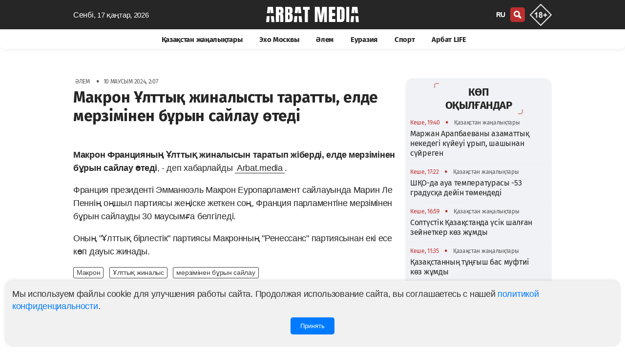

--- FILE ---
content_type: text/html; charset=UTF-8
request_url: https://kaz.arbatmedia.kz/mir/makron-ulttyq-zinalysty-taratty-elde-merziminen-buryn-sailau-otedi-6455
body_size: 13232
content:
<!doctype html>
        <html lang="kk">
                <head>
            <meta charset="utf-8">
            <meta http-equiv="X-UA-Compatible" content="IE=edge">
            <meta name="theme-color" content="#262626">
            <meta name="viewport" content="width=device-width, initial-scale=1">
            <meta name="application-name" content="Arbat media">
            <meta name="mobile-web-app-capable" content="yes">
            <meta name="zen-verification" content="nCR0qWwwKyvuIypn2vrgE343v36kJSvXcVJDTPKkfbiMpgBHPhuxY2xYcCEntVSR" />
            <meta name="google-adsense-account" content="ca-pub-2600339410678608">
            <!-- CSRF Token -->
            <meta name="csrf-token" content="pyNJv7ZDBCjMNB5mULjEVgJJnWEFZ9WDw83P3leF">
            <title>Макрон Ұлттық жиналысты таратты, елде мерзімінен бұрын сайлау өтеді</title>
            <link rel="preload" href="/css/app.css?id=ac4953815db025869dfe"  as="style">
            <link href="/css/app.css?id=ac4953815db025869dfe" rel="stylesheet" type="text/css">
            <link rel="preload" href="/css/main.css?id=e0d1b38bda7a17835724"  as="style">
            <link href="/css/main.css?id=e0d1b38bda7a17835724" rel="stylesheet" type="text/css">
            <link href="/css/footer.css?id=798fdfe111918bd7055a" rel="stylesheet" type="text/css">
	        <link rel="yandex-tableau-widget" href="/yl.json">
            
            <link rel="preload" href="/fonts/fs/font.css?v=0.1" as="style" onload="this.rel='stylesheet'">
            <noscript>
                <link rel="stylesheet" href="/fonts/fs/font.css?=0.1">
            </noscript>

                                        <link rel="canonical" href="https://kaz.arbatmedia.kz/mir/makron-ulttyq-zinalysty-taratty-elde-merziminen-buryn-sailau-otedi-6455">
                                    <link rel="amphtml" href="https://kaz.arbatmedia.kz/amp/mir/makron-ulttyq-zinalysty-taratty-elde-merziminen-buryn-sailau-otedi-6455"/>
                        <meta name="msapplication-TileColor" content="#b91d47">
                             
                    <meta name="robots" content="follow, index, max-image-preview:large">	
                                                        <meta name="author" content="Заира Сабитова">
                <meta property="article:author" content="Заира Сабитова">
                <meta name="twitter:creator"content="arbatmedia.kz">
                                                    <meta name="description" content="Макрон Францияның Ұлттық жиналысын таратып жіберді, елде мерзімінен бұрын сайлау өтеді.&amp;nbsp;">
                <meta property="twitter:description" content="Макрон Францияның Ұлттық жиналысын таратып жіберді, елде мерзімінен бұрын сайлау өтеді.&amp;nbsp;">
                <meta name="twitter:title" content="Макрон Ұлттық жиналысты таратты, елде мерзімінен бұрын сайлау өтеді">
                                    <meta name="keywords" content="Макрон, Ұлттық жиналыс, мерзімінен бұрын сайлау">
                    <meta property="news_keywords" content="Макрон, Ұлттық жиналыс, мерзімінен бұрын сайлау">
                                                            <meta name="article:tag" content="Макрон">
            <meta name="article:tag" content="Ұлттық жиналыс">
            <meta name="article:tag" content="мерзімінен бұрын сайлау">
                                                            <meta property="article:published_time" content="2024-06-10T02:07:35+05:00">
                                                    <meta property="article:modified_time" content="2024-06-11T02:09:46+05:00">
                                                    <meta property="og:updated_time" content="2024-06-11T02:09:46+05:00">
                                                    <meta property="article:section" content="Әлем">
                                <meta property="twitter:site" content="@arbat_media">
                <meta property="og:description" content="Макрон Францияның Ұлттық жиналысын таратып жіберді, елде мерзімінен бұрын сайлау өтеді.&amp;nbsp;">
                        <meta property="og:title" content="Макрон Ұлттық жиналысты таратты, елде мерзімінен бұрын сайлау өтеді">
            <meta property="og:type" content="article">
                            <meta property="og:image"  content="https://arbatmedia.kz/img/def.png">
                <meta name="twitter:image" content="https://arbatmedia.kz/img/def.png">
                <meta property="vk:image" content="https://arbatmedia.kz/img/def.png">
                <meta property="og:image:url"content="https://arbatmedia.kz/img/def.png">
                <meta property="og:image:secure_url" content="https://arbatmedia.kz/img/def.png">
                        <meta property="og:logo" content="https://kaz.arbatmedia.kz/img/logo-arbat-media.png" />
                        <meta property="stat" content="39537">
            <link href="/css/vote.css?id=93ecd83c9ea199f54127" rel="stylesheet" type="text/css">
            <script src="/js/vote.js?id=6167d8a9e01f4c2e9d91"></script>
                        <meta property="og:image:alt" content="Макрон Ұлттық жиналысты таратты, елде мерзімінен бұрын сайлау өтеді">
            <meta name="twitter:card" content="summary_large_image">
                        <meta property="og:image:width" content="470">
                                    <meta property="og:image:height" content="278">
                        <meta property="og:type" content="article">
            <meta property="og:locale" content="kz">
            <meta property="og:url" content="https://kaz.arbatmedia.kz/mir/makron-ulttyq-zinalysty-taratty-elde-merziminen-buryn-sailau-otedi-6455">
            <meta property="og:site_name" content="Arbat media">
            <meta name="telegram:channel" content="@arbatmediakz">
                                    <link rel="apple-touch-icon" sizes="57x57" href="https://kaz.arbatmedia.kz/img/fv/apple-touch-icon-57x57.png">
            <link rel="apple-touch-icon" sizes="72x72" href="https://kaz.arbatmedia.kz/img/fv/apple-touch-icon-72x72.png">
            <link rel="apple-touch-icon" sizes="76x76" href="https://kaz.arbatmedia.kz/img/fv/apple-touch-icon-76x76.png">
            <link rel="apple-touch-icon" sizes="114x114" href="https://kaz.arbatmedia.kz/img/fv/apple-touch-icon-114x114.png">
            <link rel="apple-touch-icon" sizes="120x120" href="https://kaz.arbatmedia.kz/img/fv/apple-touch-icon-120x120.png">
            <link rel="apple-touch-icon" sizes="144x144" href="https://kaz.arbatmedia.kz/img/fv/apple-touch-icon-144x144.png">
            <link rel="apple-touch-icon" sizes="152x152" href="https://kaz.arbatmedia.kz/img/fv/apple-touch-icon-152x152.png">
            <link rel="apple-touch-icon" sizes="180x180" href="https://kaz.arbatmedia.kz/img/fv/apple-touch-icon.png">
            <link rel="icon" type="image/png" sizes="32x32" href="https://kaz.arbatmedia.kz/img/fv/favicon-32x32.png">
            <link rel="icon" type="image/png" sizes="16x16" href="https://kaz.arbatmedia.kz/img/fv/favicon-16x16.png">
            <link rel="icon" type="image/png" sizes="96x96" href="https://kaz.arbatmedia.kz/img/fv/favicon-96x96.png">
            <link rel="icon" type="image/png" sizes="96x96" href="https://kaz.arbatmedia.kz/img/fv/favicon-192x192.png">
            <link rel="mask-icon" href="/img/fv/safari-pinned-tab.svg" color="#5bbad5">
            <link rel="dns-prefetch preconnect" href="https://telegram.org">
            <link rel="dns-prefetch preconnect" href="//t.me">
            <link href="//www.youtube.com" rel="dns-prefetch preconnect"/>
                                           <script type="application/ld+json">
                {"@context":"http:\/\/schema.org","@type":"NewsArticle","articleSection":"Әлем","headline":"Макрон Ұлттық жиналысты таратты, елде мерзімінен бұрын сайлау өтеді","image":{"@type":"ImageObject","representativeOfPage":true,"url":"https:\/\/kaz.arbatmedia.kz\/thumb\/prev\/2024\/06\/10\/arbatmedia-makron-ulttyq-zinalysty-taratty-elde-merziminen-buryn-sailau-otedi-6455-1280x720.jpg","width":1280,"height":720},"description":"Макрон Францияның Ұлттық жиналысын таратып жіберді, елде мерзімінен бұрын сайлау өтеді.&nbsp;","url":"https:\/\/kaz.arbatmedia.kz\/mir\/makron-ulttyq-zinalysty-taratty-elde-merziminen-buryn-sailau-otedi-6455","mainEntityOfPage":{"@type":"webPage","@id":"https:\/\/kaz.arbatmedia.kz\/mir\/makron-ulttyq-zinalysty-taratty-elde-merziminen-buryn-sailau-otedi-6455"},"dateCreated":"2024-06-10T02:07:35+05:00","datePublished":"2024-06-10T02:07:35+05:00","dateModified":"2024-06-11T02:09:46+05:00","author":{"@type":"Person","name":"Заира Сабитова","url":"https:\/\/kaz.arbatmedia.kz\/author\/zaira-sabitova?a=%D0%97%D0%B0%D0%B8%D1%80%D0%B0+%D0%A1%D0%B0%D0%B1%D0%B8%D1%82%D0%BE%D0%B2%D0%B0"},"publisher":{"@type":"Organization","name":"arbatmedia.kz","url":"https:\/\/kaz.arbatmedia.kz","telephone":"+7-706-400-0450","description":"Еуразиялық ақпараттық-талдау порталы arbatmedia.kz","email":"info@arbat.media","image":"https:\/\/kaz.arbatmedia.kz\/img\/logo-512x512.png","logo":{"@type":"ImageObject","url":"https:\/\/kaz.arbatmedia.kz\/img\/logo-512x512.png","width":512,"height":512},"address":{"@type":"PostalAddress","streetAddress":"Seifullin Street, 498","postalCode":"050012","addressRegion":"Almaty","addressLocality":"Almaty","addressCountry":"KZ"},"sameAs":["https:\/\/www.instagram.com\/arbat.media\/","https:\/\/www.tiktok.com\/@arbat.media","https:\/\/t.me\/arbatmediakz","https:\/\/www.facebook.com\/arbatmedia01","https:\/\/twitter.com\/arbat_media"]}}
            </script>
           <script type="application/ld+json">
		{"@context":"http:\/\/schema.org","@type":"BreadcrumbList","itemListElement":[{"@type":"ListItem","position":1,"item":{"@id":"https:\/\/kaz.arbatmedia.kz","name":"Главная"}},{"@type":"ListItem","position":2,"item":{"@id":"https:\/\/kaz.arbatmedia.kz\/mir\/","name":"Әлем"}},{"@type":"ListItem","position":3,"item":{"@id":"https:\/\/kaz.arbatmedia.kz\/mir\/makron-ulttyq-zinalysty-taratty-elde-merziminen-buryn-sailau-otedi-6455","name":"Макрон Ұлттық жиналысты таратты, елде мерзімінен бұрын сайлау өтеді"}}]}
            </script>

	        <script type="application/ld+json">
            {
              "@context": "http://schema.org",
              "@type": "WebSite",
              "url": "https://kaz.arbatmedia.kz/",
              "potentialAction": {
                "@type": "SearchAction",
                "target": "https://kaz.arbatmedia.kz/search?search={search_term_string}",
                "query-input": "required name=search_term_string"
              }
            }
        </script>
        </head>
        <body>
        <div class="wrapper">
            <div class="ge" id="app">
                <head-m local="kz" :translations="{&quot;\/&quot;:&quot;kz&quot;,&quot;latest_news&quot;:&quot;\u0421\u043e\u04a3\u0493\u044b \u0436\u0430\u04a3\u0430\u043b\u044b\u049b\u0442\u0430\u0440:&quot;,&quot;share&quot;:&quot;\u0411\u04e9\u043b\u0456\u0441\u0443&quot;,&quot;read&quot;:&quot;Arbat media \u0436\u0430\u04a3\u0430\u043b\u044b\u049b\u0442\u0430\u0440\u044b\u043d\u0430 \u0436\u0430\u0437\u044b\u043b\u0443:&quot;,&quot;soc&quot;:&quot;\u0411\u0456\u0437 \u04d9\u043b\u0435\u0443\u043c\u0435\u0442\u0442\u0456\u043a \u0436\u0435\u043b\u0456\u043b\u0435\u0440\u0434\u0435\u043c\u0456\u0437:&quot;,&quot;partner_news&quot;:&quot;\u0421\u0435\u0440\u0456\u043a\u0442\u0435\u0441 \u0436\u0430\u04a3\u0430\u043b\u044b\u049b\u0442\u0430\u0440\u044b&quot;,&quot;other_related_articles&quot;:&quot;\u049a\u0430\u0442\u044b\u0441\u0442\u044b \u0431\u0430\u0441\u049b\u0430 \u043c\u0430\u049b\u0430\u043b\u0430\u043b\u0430\u0440&quot;,&quot;yesterday&quot;:&quot;\u041a\u0435\u0448\u0435&quot;,&quot;today&quot;:&quot;\u0411\u04af\u0433\u0456\u043d&quot;,&quot;evraziya&quot;:&quot;\u0415\u0443\u0440\u0430\u0437\u0438\u044f&quot;,&quot;arbat-life&quot;:&quot;\u0410\u0440\u0431\u0430\u0442 LIFE&quot;,&quot;article&quot;:&quot;\u0421\u0442\u0430\u0442\u044c\u0438&quot;,&quot;vaznoe-v-kazaxstane&quot;:&quot;\u049a\u0430\u0437\u0430\u049b\u0441\u0442\u0430\u043d \u0436\u0430\u04a3\u0430\u043b\u044b\u049b\u0442\u0430\u0440\u044b&quot;,&quot;news-kz&quot;:&quot;\u049a\u0430\u0437\u0430\u049b\u0441\u0442\u0430\u043d \u0436\u0430\u04a3\u0430\u043b\u044b\u049b\u0442\u0430\u0440\u044b&quot;,&quot;exo-moskvy&quot;:&quot;\u042d\u0445\u043e \u041c\u043e\u0441\u043a\u0432\u044b&quot;,&quot;mneniya&quot;:&quot;\u041f\u0456\u043a\u0456\u0440\u043b\u0435\u0440&quot;,&quot;sport&quot;:&quot;\u0421\u043f\u043e\u0440\u0442&quot;,&quot;mir&quot;:&quot;\u04d8\u043b\u0435\u043c&quot;,&quot;Follow_us_on_social_media&quot;:&quot;\u0421\u043e\u0446\u0438\u0430\u043b\u0434\u044b\u049b \u0436\u0435\u043b\u0456\u043b\u0435\u0440\u0434\u0435\u0433\u0456 \u0431\u0456\u0437\u0433\u0435 \u0442\u0456\u0440\u043a\u0435\u043b\u0456\u04a3\u0456\u0437&quot;,&quot;search&quot;:&quot;\u0456\u0437\u0434\u0435\u0443&quot;,&quot;popular&quot;:&quot;\u041a\u04e9\u043f \u043e\u049b\u044b\u043b\u0493\u0430\u043d\u0434\u0430\u0440&quot;,&quot;topic_news&quot;:&quot;\u0422\u0430\u049b\u044b\u0440\u044b\u043f\u049b\u0430 \u0436\u0430\u04a3\u0430\u043b\u044b\u049b\u0442\u0430\u0440&quot;,&quot;news_feed&quot;:&quot;\u0416\u0430\u04a3\u0430\u043b\u044b\u049b\u0442\u0430\u0440 \u0436\u0438\u043d\u0430\u0493\u044b&quot;,&quot;more&quot;:&quot;\u041a\u04e9\u0431\u0456\u0440\u0435\u043a&quot;,&quot;latest&quot;:&quot;\u0421\u041e\u04a2\u0492\u042b \u0416\u0410\u04a2\u0410\u041b\u042b\u049a\u0422\u0410\u0420&quot;,&quot;popularDay&quot;:&quot;\u0411\u0456\u0440 \u043a\u04af\u043d \u0456\u0448\u0456\u043d\u0434\u0435 \u0442\u0430\u043d\u044b\u043c\u0430\u043b \u0436\u0430\u04a3\u0430\u043b\u044b\u049b\u0442\u0430\u0440&quot;,&quot;popularDayDesc&quot;:&quot;\u041a\u04af\u043d\u0456 \u0431\u043e\u0439\u044b \u0435\u04a3 \u049b\u044b\u0437\u0443 \u0436\u04d9\u043d\u0435 \u0442\u0430\u043d\u044b\u043c\u0430\u043b \u0436\u0430\u04a3\u0430\u043b\u044b\u049b\u0442\u0430\u0440 \u2014 \u043a\u04af\u043d\u043d\u0456\u04a3 \u04e9\u0437\u0435\u043a\u0442\u0456 \u043e\u049b\u0438\u0493\u0430\u043b\u0430\u0440\u044b \u043c\u0435\u043d \u0442\u0440\u0435\u043d\u0434\u0442\u0435\u0440\u0456. \u23e9 \u049a\u0430\u0437\u0430\u049b\u0441\u0442\u0430\u043d \u043c\u0435\u043d \u04d9\u043b\u0435\u043c\u043d\u0456\u04a3 \u0435\u04a3 \u0442\u0430\u043b\u049b\u044b\u043b\u0430\u043d\u0430\u0442\u044b\u043d \u0436\u0430\u04a3\u0430\u043b\u044b\u049b\u0442\u0430\u0440\u044b\u043d \u0431\u0456\u043b\u0456\u04a3\u0456\u0437! \u26a1 \u0411\u04af\u0433\u0456\u043d\u0433\u0456 \u0436\u0430\u04a3\u0430\u043b\u044b\u049b\u0442\u0430\u0440\u0434\u044b \u0431\u0456\u0440\u0456\u043d\u0448\u0456 \u0431\u043e\u043b\u044b\u043f arbatmedia.kz \u043f\u043e\u0440\u0442\u0430\u043b\u044b\u043d\u0430\u043d \u0431\u0456\u043b\u0456\u04a3\u0456\u0437&quot;,&quot;popularWeek&quot;:&quot;\u0410\u043f\u0442\u0430 \u0456\u0448\u0456\u043d\u0434\u0435\u0433\u0456 \u0442\u0430\u043d\u044b\u043c\u0430\u043b \u0436\u0430\u04a3\u0430\u043b\u044b\u049b\u0442\u0430\u0440&quot;,&quot;popularWeekDesc&quot;:&quot;\u0410\u043f\u0442\u0430 \u0431\u043e\u0439\u044b \u0435\u04a3 \u049b\u044b\u0437\u0443 \u0436\u04d9\u043d\u0435 \u0442\u0430\u043d\u044b\u043c\u0430\u043b \u0436\u0430\u04a3\u0430\u043b\u044b\u049b\u0442\u0430\u0440 \u2014 \u0430\u043f\u0442\u0430\u043d\u044b\u04a3 \u04e9\u0437\u0435\u043a\u0442\u0456 \u043e\u049b\u0438\u0493\u0430\u043b\u0430\u0440\u044b \u043c\u0435\u043d \u0442\u0440\u0435\u043d\u0434\u0442\u0435\u0440\u0456. \u23e9 \u049a\u0430\u0437\u0430\u049b\u0441\u0442\u0430\u043d \u043c\u0435\u043d \u04d9\u043b\u0435\u043c\u043d\u0456\u04a3 \u0435\u04a3 \u0442\u0430\u043b\u049b\u044b\u043b\u0430\u043d\u0430\u0442\u044b\u043d \u0436\u0430\u04a3\u0430\u043b\u044b\u049b\u0442\u0430\u0440\u044b\u043d \u0431\u0456\u043b\u0456\u04a3\u0456\u0437!&quot;,&quot;popularMonth&quot;:&quot;\u0410\u0439 \u0456\u0448\u0456\u043d\u0434\u0435\u0433\u0456 \u0442\u0430\u043d\u044b\u043c\u0430\u043b \u0436\u0430\u04a3\u0430\u043b\u044b\u049b\u0442\u0430\u0440&quot;,&quot;popularMonthDesc&quot;:&quot;\u0410\u0439 \u0431\u043e\u0439\u044b \u0435\u04a3 \u049b\u044b\u0437\u0443 \u0436\u04d9\u043d\u0435 \u0442\u0430\u043d\u044b\u043c\u0430\u043b \u0436\u0430\u04a3\u0430\u043b\u044b\u049b\u0442\u0430\u0440 \u2014 \u0430\u0439\u0434\u044b\u04a3 \u04e9\u0437\u0435\u043a\u0442\u0456 \u043e\u049b\u0438\u0493\u0430\u043b\u0430\u0440\u044b \u043c\u0435\u043d \u0442\u0440\u0435\u043d\u0434\u0442\u0435\u0440\u0456. \u23e9 \u049a\u0430\u0437\u0430\u049b\u0441\u0442\u0430\u043d \u043c\u0435\u043d \u04d9\u043b\u0435\u043c\u043d\u0456\u04a3 \u0435\u04a3 \u0442\u0430\u043b\u049b\u044b\u043b\u0430\u043d\u0430\u0442\u044b\u043d \u0436\u0430\u04a3\u0430\u043b\u044b\u049b\u0442\u0430\u0440\u044b\u043d \u0431\u0456\u043b\u0456\u04a3\u0456\u0437!&quot;,&quot;popularYear&quot;:&quot;\u0416\u044b\u043b \u0456\u0448\u0456\u043d\u0434\u0435\u0433\u0456 \u0442\u0430\u043d\u044b\u043c\u0430\u043b \u0436\u0430\u04a3\u0430\u043b\u044b\u049b\u0442\u0430\u0440&quot;,&quot;popularYearDesc&quot;:&quot;\u0416\u044b\u043b \u0431\u043e\u0439\u044b \u0435\u04a3 \u049b\u044b\u0437\u0443 \u0436\u04d9\u043d\u0435 \u0442\u0430\u043d\u044b\u043c\u0430\u043b \u0436\u0430\u04a3\u0430\u043b\u044b\u049b\u0442\u0430\u0440 \u2014 \u0436\u044b\u043b\u0434\u044b\u04a3 \u04e9\u0437\u0435\u043a\u0442\u0456 \u043e\u049b\u0438\u0493\u0430\u043b\u0430\u0440\u044b \u043c\u0435\u043d \u0442\u0440\u0435\u043d\u0434\u0442\u0435\u0440\u0456. \u23e9 \u049a\u0430\u0437\u0430\u049b\u0441\u0442\u0430\u043d \u043c\u0435\u043d \u04d9\u043b\u0435\u043c\u043d\u0456\u04a3 \u0435\u04a3 \u0442\u0430\u043b\u049b\u044b\u043b\u0430\u043d\u0430\u0442\u044b\u043d \u0436\u0430\u04a3\u0430\u043b\u044b\u049b\u0442\u0430\u0440\u044b\u043d \u0431\u0456\u043b\u0456\u04a3\u0456\u0437!&quot;,&quot;days&quot;:&quot;\u041a\u04af\u043d&quot;,&quot;week&quot;:&quot;\u0410\u043f\u0442\u0430&quot;,&quot;month&quot;:&quot;\u0410\u0439&quot;,&quot;year&quot;:&quot;\u0416\u044b\u043b&quot;,&quot;allview&quot;:&quot;\u0411\u0430\u0440\u043b\u044b\u0493\u044b\u043d \u049b\u0430\u0440\u0430\u0443&quot;,&quot;main_office&quot;:&quot;\u0411\u0430\u0441 \u043a\u0435\u04a3\u0441\u0435&quot;,&quot;editor&quot;:&quot;\u0420\u0435\u0434\u0430\u043a\u0446\u0438\u044f\u043b\u044b\u049b&quot;,&quot;Subscribe&quot;:&quot;\u0416\u0430\u0437\u044b\u043b\u0443&quot;,&quot;advertisers&quot;:&quot;\u0416\u0430\u0440\u043d\u0430\u043c\u0430&quot;,&quot;adv&quot;:&quot;\u0416\u0430\u0440\u043d\u0430\u043c\u0430\u0493\u0430 \u049b\u0430\u0442\u044b\u0441\u0442\u044b \u0441\u04b1\u0440\u0430\u049b\u0442\u0430\u0440 \u04af\u0448\u0456\u043d&quot;,&quot;subscribers&quot;:&quot;\u0411\u0456\u0437\u0434\u0456\u04a3 \u043a\u04af\u043d\u0434\u0435\u043b\u0456\u043a\u0442\u0456 \u0430\u049b\u043f\u0430\u0440\u0430\u0442\u0442\u044b\u049b \u0431\u044e\u043b\u043b\u0435\u0442\u0435\u043d\u044c\u0433\u0435 \u0436\u0430\u0437\u044b\u043b\u044b\u04a3\u044b\u0437&quot;,&quot;rights&quot;:&quot;\u0411\u0430\u0440\u043b\u044b\u049b \u049b\u04b1\u049b\u044b\u049b\u0442\u0430\u0440 \u0441\u0430\u049b\u0442\u0430\u043b\u0493\u0430\u043d&quot;,&quot;rules&quot;:&quot;\u041c\u0430\u0442\u0435\u0440\u0438\u0430\u043b\u0434\u0430\u0440\u0434\u044b \u043f\u0430\u0439\u0434\u0430\u043b\u0430\u043d\u0443 \u0435\u0440\u0435\u0436\u0435\u043b\u0435\u0440\u0456&quot;,&quot;politics&quot;:&quot;\u049a\u04b1\u043f\u0438\u044f\u043b\u044b\u043b\u044b\u049b \u0441\u0430\u044f\u0441\u0430\u0442\u044b&quot;,&quot;about_project&quot;:&quot;Arbat Media \u0436\u043e\u0431\u0430\u0441\u044b \u0442\u0443\u0440\u0430\u043b\u044b&quot;,&quot;address&quot;:&quot;050059, \u041a\u0430\u0437\u0430\u0445\u0441\u0442\u0430\u043d, \u0433. \u0410\u043b\u043c\u0430\u0442\u044b, \u043f\u0440. \u041d. \u041d\u0430\u0437\u0430\u0440\u0431\u0430\u0435\u0432\u0430 240\u00a0\u0413,\u00a09-\u0439\u00a0\u044d\u0442\u0430\u0436.&quot;,&quot;desk1&quot;:&quot;Arbat media - \u049a\u0430\u0437\u0430\u049b\u0441\u0442\u0430\u043d, \u0420\u0435\u0441\u0435\u0439 \u043c\u0435\u043d \u04d9\u043b\u0435\u043c\u043d\u0456\u04a3 \u0435\u04a3 \u0431\u0430\u0441\u0442\u044b \u0436\u0430\u04a3\u0430\u043b\u044b\u049b\u0442\u0430\u0440\u044b: \u0441\u0430\u044f\u0441\u0430\u0442, \u0431\u0438\u0437\u043d\u0435\u0441, \u044d\u043a\u043e\u043d\u043e\u043c\u0438\u043a\u0430, \u043e\u049b\u0438\u0493\u0430\u043b\u0430\u0440, \u0441\u043f\u043e\u0440\u0442. \u041e\u049b\u0438\u0493\u0430\u043b\u0430\u0440 \u0431\u043e\u0439\u044b\u043d\u0448\u0430 \u0431\u0430\u0493\u0434\u0430\u0440\u043b\u0430\u043c\u0430\u043d\u044b \u0431\u0430\u049b\u044b\u043b\u0430\u0443 \u04af\u0448\u0456\u043d \u0441\u043e\u04a3\u0493\u044b \u0436\u0430\u04a3\u0430\u043b\u044b\u049b\u0442\u0430\u0440\u0434\u044b \u0410\u0440\u0431\u0430\u0442 \u043c\u0435\u0434\u0438\u0430 \u043f\u0435\u043d\u0456\u043c\u0435\u043d \u043e\u049b\u044b\u04a3\u044b\u0437.&quot;,&quot;key1&quot;:&quot;\u0436\u0430\u04a3\u0430\u043b\u044b\u049b\u0442\u0430\u0440, \u0430\u043d\u0430\u043b\u0438\u0442\u0438\u043a\u0430, \u0441\u0430\u0440\u0430\u043f\u0442\u0430\u043c\u0430, \u0420\u0435\u0441\u0435\u0439, \u0422\u041c\u0414, \u049a\u0430\u0437\u0430\u049b\u0441\u0442\u0430\u043d, \u0441\u0430\u044f\u0441\u0430\u0442, \u043c\u04d9\u0434\u0435\u043d\u0438\u0435\u0442, \u04d9\u043b\u0435\u043c \u0436\u0430\u04a3\u0430\u043b\u044b\u049b\u0442\u0430\u0440\u044b&quot;,&quot;title1&quot;:&quot;\u0415\u0443\u0440\u0430\u0437\u0438\u044f\u043b\u044b\u049b \u0430\u049b\u043f\u0430\u0440\u0430\u0442\u0442\u044b\u049b-\u0442\u0430\u043b\u0434\u0430\u0443 \u043f\u043e\u0440\u0442\u0430\u043b\u044b arbatmedia.kz&quot;,&quot;title2&quot;:&quot;\u049a\u0430\u0437\u0430\u049b\u0441\u0442\u0430\u043d \u0436\u04d9\u043d\u0435 \u04d9\u043b\u0435\u043c \u0436\u0430\u04a3\u0430\u043b\u044b\u049b\u0442\u0430\u0440\u044b Arbat media&quot;,&quot;title3&quot;:&quot;\u0436\u0430\u04a3\u0430\u043b\u044b\u049b\u0442\u0430\u0440 Arbat media&quot;,&quot;page&quot;:&quot;\u0411\u0435\u0442.&quot;,&quot;title4&quot;:&quot;Arbatmedia.kz \u0441\u0430\u0439\u0442\u044b\u043d\u0434\u0430\u0493\u044b \u0441\u043e\u04a3\u0493\u044b \u0440\u0435\u0441\u0435\u0439\u043b\u0456\u043a \u0436\u0430\u04a3\u0430\u043b\u044b\u049b\u0442\u0430\u0440&quot;,&quot;title5&quot;:&quot;\u0410\u0440\u0431\u0430\u0442 \u043c\u0435\u0434\u0438\u0430\u0441\u044b\u043c\u0435\u043d \u043a\u04af\u043d\u043d\u0456\u04a3 \u043d\u0435\u0433\u0456\u0437\u0433\u0456 \u0436\u0430\u04a3\u0430\u043b\u044b\u049b\u0442\u0430\u0440\u044b\u043d\u0430\u043d, \u04e9\u0437\u0435\u043a\u0442\u0456 \u0442\u0430\u049b\u044b\u0440\u044b\u043f\u0442\u0430\u0440\u0434\u0430\u043d \u0436\u04d9\u043d\u0435 \u0430\u043d\u0430\u043b\u0438\u0442\u0438\u043a\u0430\u0434\u0430\u043d \u0445\u0430\u0431\u0430\u0440\u0434\u0430\u0440 \u0431\u043e\u043b\u044b\u04a3\u044b\u0437.&quot;,&quot;title6&quot;:&quot;\u0420\u0435\u0441\u0435\u0439\u0434\u0456\u04a3 \u0431\u0430\u0441\u0442\u044b \u0436\u0430\u04a3\u0430\u043b\u044b\u049b\u0442\u0430\u0440\u044b&quot;,&quot;title7&quot;:&quot;\u04d8\u043b\u0435\u043c\u043d\u0456\u04a3 \u0441\u043e\u04a3\u0493\u044b \u0436\u0430\u04a3\u0430\u043b\u044b\u049b\u0442\u0430\u0440\u044b&quot;,&quot;title8&quot;:&quot;\u0415\u0443\u0440\u0430\u0437\u0438\u044f\u043d\u044b\u04a3 \u0431\u0430\u0441\u0442\u044b \u0436\u0430\u04a3\u0430\u043b\u044b\u049b\u0442\u0430\u0440\u044b&quot;,&quot;title9&quot;:&quot;\u0416\u0435\u0434\u0435\u043b \u0441\u043f\u043e\u0440\u0442 \u0436\u0430\u04a3\u0430\u043b\u044b\u049b\u0442\u0430\u0440\u044b&quot;,&quot;title16&quot;:&quot;\u0416\u0430\u04a3\u0430\u043b\u044b\u049b\u0442\u0430\u0440&quot;,&quot;title17&quot;:&quot;\u041c\u0430\u049b\u0430\u043b\u0430\u043b\u0430\u0440&quot;,&quot;title10&quot;:&quot;Arbatmedia.kz \u0441\u0430\u0439\u0442\u044b\u043d\u0434\u0430\u0493\u044b \u0441\u043e\u04a3\u0493\u044b \u0436\u0430\u04a3\u0430\u043b\u044b\u049b\u0442\u0430\u0440&quot;,&quot;title15&quot;:&quot;\u041f\u0456\u043a\u0456\u0440\u043b\u0435\u0440&quot;,&quot;title11&quot;:&quot;\u0421\u043e\u04a3\u0493\u044b \u0436\u0430\u04a3\u0430\u043b\u044b\u049b\u0442\u0430\u0440 \u043c\u0435\u043d \u043e\u049b\u0438\u0493\u0430\u043b\u0430\u0440 \u049a\u0430\u0437\u0430\u049b\u0441\u0442\u0430\u043d\u0434\u0430\u0493\u044b \u0436\u0430\u043b\u0493\u044b\u0437 \u0435\u0443\u0440\u0430\u0437\u0438\u044f\u043b\u044b\u049b \u043f\u043e\u0440\u0442\u0430\u043b \u2013 Arbat media \u0441\u0430\u0439\u0442\u044b\u043d\u0434\u0430&quot;,&quot;news&quot;:&quot;\u0416\u0430\u04a3\u0430\u043b\u044b\u049b\u0442\u0430\u0440&quot;,&quot;title12&quot;:&quot;\u049a\u0430\u0437\u0430\u049b\u0441\u0442\u0430\u043d\u0434\u0430\u0493\u044b \u0436\u0430\u043b\u0493\u044b\u0437 \u0435\u0443\u0440\u0430\u0437\u0438\u044f\u043b\u044b\u049b \u043f\u043e\u0440\u0442\u0430\u043b\u0434\u0430\u0493\u044b \u0441\u043e\u04a3\u0493\u044b \u0436\u0430\u04a3\u0430\u043b\u044b\u049b\u0442\u0430\u0440 \u0442\u0456\u0437\u0456\u043c\u0456. \u0442\u0443\u0440\u0430\u043b\u044b \u0436\u0430\u04a3\u0430 \u0430\u049b\u043f\u0430\u0440\u0430\u0442\u0442\u044b \u043e\u049b\u044b\u04a3\u044b\u0437&quot;,&quot;tag&quot;:&quot;\u049a\u0410\u0422\u042b\u0421\u0422\u042b \u0422\u0415\u0413\u0422\u0415\u0420&quot;,&quot;no_post&quot;:&quot;\u0422\u0435\u0433\u043a\u0435 \u049b\u0430\u0437\u0430\u049b \u0442\u0456\u043b\u0456\u043d\u0434\u0435 \u043c\u0430\u0442\u0435\u0440\u0438\u0430\u043b\u0434\u0430\u0440 \u0436\u043e\u049b&quot;,&quot;tags&quot;:&quot;Arbatmedia.kz \u0441\u0430\u0439\u0442\u044b\u043d\u0434\u0430\u0493\u044b \u0442\u0435\u0433\u0442\u0435\u0440&quot;,&quot;mysoc&quot;:&quot;\u0411\u0456\u0437 \u04d9\u043b\u0435\u0443\u043c\u0435\u0442\u0442\u0456\u043a \u0436\u0435\u043b\u0456\u043b\u0435\u0440\u0434\u0435&quot;,&quot;cattag&quot;:&quot;\u0431\u04af\u0433\u0456\u043d\u0433\u0456 \u0441\u043e\u04a3\u0493\u044b \u0436\u0430\u04a3\u0430\u043b\u044b\u049b\u0442\u0430\u0440&quot;,&quot;aiz&quot;:&quot;\u0410\u0440\u0431\u0430\u0442 \u043c\u0435\u0434\u0438\u0430 \u0432\u0435\u0431-\u0441\u0430\u0439\u0442\u044b\u043d\u0434\u0430 \u0441\u043e\u04a3\u0493\u044b \u0436\u0430\u04a3\u0430\u043b\u044b\u049b\u0442\u0430\u0440\u0434\u044b \u043e\u049b\u044b\u04a3\u044b\u0437.&quot;,&quot;news_arbatmedia&quot;:&quot;\u0436\u0430\u04a3\u0430\u043b\u044b\u049b\u0442\u0430\u0440 Arbat media&quot;}" :cat="[{&quot;id&quot;:3,&quot;category&quot;:&quot;\u041d\u043e\u0432\u043e\u0441\u0442\u0438 \u041a\u0430\u0437\u0430\u0445\u0441\u0442\u0430\u043d\u0430&quot;,&quot;slug&quot;:&quot;news-kz&quot;,&quot;created_at&quot;:null,&quot;updated_at&quot;:&quot;2022-03-31T13:12:49.000000Z&quot;,&quot;incat_id&quot;:null,&quot;sort&quot;:1,&quot;slider_id&quot;:null,&quot;status&quot;:1,&quot;site&quot;:0,&quot;incat&quot;:[]},{&quot;id&quot;:12,&quot;category&quot;:&quot;\u042d\u0445\u043e \u041c\u043e\u0441\u043a\u0432\u044b&quot;,&quot;slug&quot;:&quot;exo-moskvy&quot;,&quot;created_at&quot;:&quot;2022-03-25T14:42:11.000000Z&quot;,&quot;updated_at&quot;:&quot;2022-03-25T14:42:11.000000Z&quot;,&quot;incat_id&quot;:null,&quot;sort&quot;:2,&quot;slider_id&quot;:null,&quot;status&quot;:1,&quot;site&quot;:0,&quot;incat&quot;:[]},{&quot;id&quot;:13,&quot;category&quot;:&quot;\u041c\u0438\u0440&quot;,&quot;slug&quot;:&quot;mir&quot;,&quot;created_at&quot;:&quot;2023-04-13T20:08:38.000000Z&quot;,&quot;updated_at&quot;:&quot;2023-04-13T20:08:38.000000Z&quot;,&quot;incat_id&quot;:null,&quot;sort&quot;:3,&quot;slider_id&quot;:null,&quot;status&quot;:1,&quot;site&quot;:0,&quot;incat&quot;:[]},{&quot;id&quot;:4,&quot;category&quot;:&quot;\u0415\u0432\u0440\u0430\u0437\u0438\u044f&quot;,&quot;slug&quot;:&quot;evraziya&quot;,&quot;created_at&quot;:&quot;2022-01-29T10:43:38.000000Z&quot;,&quot;updated_at&quot;:&quot;2022-01-29T10:43:38.000000Z&quot;,&quot;incat_id&quot;:null,&quot;sort&quot;:4,&quot;slider_id&quot;:null,&quot;status&quot;:1,&quot;site&quot;:0,&quot;incat&quot;:[]},{&quot;id&quot;:14,&quot;category&quot;:&quot;Sport&quot;,&quot;slug&quot;:&quot;sport&quot;,&quot;created_at&quot;:&quot;2023-06-07T17:52:41.000000Z&quot;,&quot;updated_at&quot;:&quot;2023-06-07T17:52:41.000000Z&quot;,&quot;incat_id&quot;:null,&quot;sort&quot;:5,&quot;slider_id&quot;:null,&quot;status&quot;:1,&quot;site&quot;:0,&quot;incat&quot;:[]},{&quot;id&quot;:16,&quot;category&quot;:&quot;\u0410\u0440\u0431\u0430\u0442 LIFE&quot;,&quot;slug&quot;:&quot;arbat-life&quot;,&quot;created_at&quot;:&quot;2024-10-22T13:34:15.000000Z&quot;,&quot;updated_at&quot;:&quot;2024-10-22T13:34:15.000000Z&quot;,&quot;incat_id&quot;:null,&quot;sort&quot;:16,&quot;slider_id&quot;:null,&quot;status&quot;:1,&quot;site&quot;:0,&quot;incat&quot;:[]}]" time="сенбі" dat="17 қаңтар, 2026"></head-m>
            </div>
                                    <div class="arbat-top-banner" id="arbat-top-banner">
                <script src="https://kaz.arbatmedia.kz/js/add.js?v=0.6"></script>
            </div>
                        <main class="main">
                    <div class="main__sing ms">
        <div class="main__content content">
            <div class="content__top">
                <article class="content_page">
                    <div v-pre class="prime__info">
                        <div class="prime_keep_alone">
                                                            <div class="single-page-title-empty">
                                    <div class="ar-p20">
                                        <div class="prime__category pritme_item_date ar-datecat uppercase">
                                                                                            <span><a href="/mir">Әлем</a></span><span class="dotd dotd-item">•</span><span>10 маусым 2024, 2:07</span>
                                                                                                                                </div>
                                        
                                        <div class="ar-main-title page_title prime__news_main_title">
                                            <h1>Макрон Ұлттық жиналысты таратты, елде мерзімінен бұрын сайлау өтеді</h1>
                                        </div>
                                    </div>
                                </div>
                                                        </div>
                        <div class="prime__text" id="trueSingle">
                            <p><strong>Макрон Францияның Ұлттық жиналысын таратып жіберді, елде мерзімінен бұрын сайлау өтеді</strong>, - деп хабарлайды <a href="https://kaz.arbatmedia.kz/">Arbat.media</a>.<p>Франция президенті Эмманюэль Макрон Еуропарламент сайлауында Марин Ле Пеннің оңшыл партиясы жеңіске жеткен соң, Франция парламентіне мерзімінен бұрын сайлауды 30 маусымға белгіледі.</p><p>Оның "Ұлттық бірлестік" партиясы Макронның "Ренессанс" партиясынан екі есе көп дауыс жинады.</p></p>

                        </div>
                  
                        <div class="similar">
                                                    </div>
                    </div>
                    <div class="tags-post">
                                                    <a href="https://kaz.arbatmedia.kz/tag/makron" class="tag-item">Макрон</a>
                                                    <a href="https://kaz.arbatmedia.kz/tag/ulttyq-zinalys" class="tag-item">Ұлттық жиналыс</a>
                                                    <a href="https://kaz.arbatmedia.kz/tag/merziminen-buryn-sailau" class="tag-item">мерзімінен бұрын сайлау</a>
                                            </div>
                    <div class="article-info _mt20">
                        <div class="angry-grid">
                            <div id="item-0">
                                <div class="author-details _fa _mw150">
                                    <div class="article_label">
                                        Автор
                                    </div>
                                    <div class="author-name prime__news_main_title">
                                        <a style="color: var(--header);" href="/author/zaira-sabitova?a=Заира Сабитова">Заира Сабитова</a>
                                    </div>
                                </div>
                            </div>

                            <div id="item-1">
                                <div class="article_label">
                                    Бөлісу
                                </div>
                                <div class="article__button_soc ">
                                    <a rel="nofollow" href="https://www.facebook.com/sharer.php?u=https://kaz.arbatmedia.kz/mir/makron-ulttyq-zinalysty-taratty-elde-merziminen-buryn-sailau-otedi-6455"  target="popup" onclick="window.open('https://www.facebook.com/sharer.php?u=https://kaz.arbatmedia.kz/mir/makron-ulttyq-zinalysty-taratty-elde-merziminen-buryn-sailau-otedi-6455','popup','width=590,height=595'); return false;">
                                        <div class="sidebar__fb soc_block sin_fb">
                                            <svg aria-label="Facebook" xmlns="https://www.w3.org/2000/svg" width="7" height="14" viewBox="0 0 7 14"
                                                 fill="none">
                                                <title>Facebook</title>
                                                <path fill-rule="evenodd" clip-rule="evenodd"
                                                      d="M4.581 3.38C4.581 2.75 4.644 2.413 5.596 2.413H6.869V0H4.832C2.387 0 1.525 1.171 1.525 3.139V4.587H0V7H1.525V14H4.577V7H6.613L6.883 4.587H4.577L4.581 3.38Z"
                                                      fill="#BD2F2F"/>
                                            </svg>
                                        </div>
                                    </a>
                                    <a rel="nofollow" href="https://vk.com/share.php?url=https://kaz.arbatmedia.kz/mir/makron-ulttyq-zinalysty-taratty-elde-merziminen-buryn-sailau-otedi-6455&title=Макрон Ұлттық жиналысты таратты, елде мерзімінен бұрын сайлау өтеді&description=Макрон Ұлттық жиналысты таратты, елде мерзімінен бұрын сайлау өтеді&image=https://kaz.arbatmedia.kz/images/prev/2024/06/10/arbatmedia-makron-ulttyq-zinalysty-taratty-elde-merziminen-buryn-sailau-otedi-6455.jpeg&noparse=false"
                                       onclick="window.open('https://vk.com/share.php?url=https://kaz.arbatmedia.kz/mir/makron-ulttyq-zinalysty-taratty-elde-merziminen-buryn-sailau-otedi-6455&title=Макрон Ұлттық жиналысты таратты, елде мерзімінен бұрын сайлау өтеді&description=Макрон Ұлттық жиналысты таратты, елде мерзімінен бұрын сайлау өтеді&image=https://kaz.arbatmedia.kz/images/prev/2024/06/10/arbatmedia-makron-ulttyq-zinalysty-taratty-elde-merziminen-buryn-sailau-otedi-6455.jpeg&noparse=false','popup','width=590,height=595'); return false;">
                                        <div class="sidebar__vk soc_block sin_fb">
                                            <svg aria-label="vk" xmlns="https://www.w3.org/2000/svg" width="20px" height="20px"
                                                 viewBox="0 0 20 20">
                                                <title>vk</title>
                                                <path
                                                    d="M17.802 12.298s1.617 1.597 2.017 2.336a.127.127 0 0 1 .018.035c.163.273.203.487.123.645-.135.261-.592.392-.747.403h-2.858c-.199 0-.613-.052-1.117-.4-.385-.269-.768-.712-1.139-1.145-.554-.643-1.033-1.201-1.518-1.201a.548.548 0 0 0-.18.03c-.367.116-.833.639-.833 2.032 0 .436-.344.684-.585.684H9.674c-.446 0-2.768-.156-4.827-2.327C2.324 10.732.058 5.4.036 5.353c-.141-.345.155-.533.475-.533h2.886c.387 0 .513.234.601.444.102.241.48 1.205 1.1 2.288 1.004 1.762 1.621 2.479 2.114 2.479a.527.527 0 0 0 .264-.07c.644-.354.524-2.654.494-3.128 0-.092-.001-1.027-.331-1.479-.236-.324-.638-.45-.881-.496.065-.094.203-.238.38-.323.441-.22 1.238-.252 2.029-.252h.439c.858.012 1.08.067 1.392.146.628.15.64.557.585 1.943-.016.396-.033.842-.033 1.367 0 .112-.005.237-.005.364-.019.711-.044 1.512.458 1.841a.41.41 0 0 0 .217.062c.174 0 .695 0 2.108-2.425.62-1.071 1.1-2.334 1.133-2.429.028-.053.112-.202.214-.262a.479.479 0 0 1 .236-.056h3.395c.37 0 .621.056.67.196.082.227-.016.92-1.566 3.016-.261.349-.49.651-.691.915-1.405 1.844-1.405 1.937.083 3.337z"/>
                                            </svg>
                                        </div>
                                    </a>
                                    <a rel="nofollow" href="https://t.me/share/url?url=https://kaz.arbatmedia.kz/mir/makron-ulttyq-zinalysty-taratty-elde-merziminen-buryn-sailau-otedi-6455&text=Макрон Ұлттық жиналысты таратты, елде мерзімінен бұрын сайлау өтеді"
                                       onclick="window.open('https://t.me/share/url?url=https://kaz.arbatmedia.kz/mir/makron-ulttyq-zinalysty-taratty-elde-merziminen-buryn-sailau-otedi-6455&text=Макрон Ұлттық жиналысты таратты, елде мерзімінен бұрын сайлау өтеді','popup','width=590,height=595'); return false;">
                                        <div class="sidebar__tg soc_block sin_fb">
                                            <svg aria-label="Telegram" xmlns="https://www.w3.org/2000/svg" width="48px" height="48px"
                                                 viewBox="0 0 48 48" fill="none">
                                                <title>Telegram</title>
                                                <path
                                                    d="M41.4193 7.30899C41.4193 7.30899 45.3046 5.79399 44.9808 9.47328C44.8729 10.9883 43.9016 16.2908 43.1461 22.0262L40.5559 39.0159C40.5559 39.0159 40.3401 41.5048 38.3974 41.9377C36.4547 42.3705 33.5408 40.4227 33.0011 39.9898C32.5694 39.6652 24.9068 34.7955 22.2086 32.4148C21.4531 31.7655 20.5897 30.4669 22.3165 28.9519L33.6487 18.1305C34.9438 16.8319 36.2389 13.8019 30.8426 17.4812L15.7331 27.7616C15.7331 27.7616 14.0063 28.8437 10.7686 27.8698L3.75342 25.7055C3.75342 25.7055 1.16321 24.0823 5.58815 22.459C16.3807 17.3729 29.6555 12.1786 41.4193 7.30899Z"
                                                    fill="black"/>
                                            </svg>
                                        </div>
                                    </a>
                                </div></div>
                            <div id="item-2">
                                <div class="article_label">
                                    Arbat media жаңалықтарына жазылу:
                                </div>
                                <arbat-carousel id="carusel"></arbat-carousel>
                            </div>
                        </div>
                    </div>
                   <!-- <comment :dataid="39537" id="comment"></comment>-->
                </article>
                <div class="ads_m">
                    <div class="sticky ar_m">
                        <aside class="sidebar_page setp">
                            <!-- Yandex.RTB R-A-2702291-6 -->
                            <!-- <div class="lab" id="yandex_rtb_R-A-2702291-6"></div>  -->
                            <!--<div style="min-height:300px; max-height:300px;" class="lab" id="adfox_167959371032151066"></div> -->
                        </aside>
                        <div class="latest"> <!--sidebar_l-->
                            <div class="latest__items">
                                <div class="latest__item aside">
                                    <div class="latest__title latest-single popular-item">
                                        <h2 class="title_popular">Көп оқылғандар</h2>
                                    </div>
                                    <div class="latest__news last_news_page">
                                                                                    <div class="latest__info">
                                                <div class="latest__category _mr_cat_label_col ">
                                                                                                            <span>Кеше, 19:40</span>
                                                        <span class="dotd">•</span>   Қазақстан жаңалықтары
                                                                                                    </div>
                                                <div class="latest__news_title">
                                                    <a href="https://kaz.arbatmedia.kz/news-kz/marzan-arapbaevany-azamattyq-nekedegi-kuieui-uryp-sasynan-suiregen-552">Маржан Арапбаеваны азаматтық некедегі күйеуі ұрып, шашынан сүйреген</a>
                                                </div>
                                            </div>
                                                                                    <div class="latest__info">
                                                <div class="latest__category _mr_cat_label_col ">
                                                                                                            <span>Кеше, 17:22</span>
                                                        <span class="dotd">•</span>   Қазақстан жаңалықтары
                                                                                                    </div>
                                                <div class="latest__news_title">
                                                    <a href="https://kaz.arbatmedia.kz/news-kz/sqo-da-aua-temperaturasy-53-gradusqa-deiin-tomendedi-5723">ШҚО-да ауа температурасы -53 градусқа дейін төмендеді</a>
                                                </div>
                                            </div>
                                                                                    <div class="latest__info">
                                                <div class="latest__category _mr_cat_label_col ">
                                                                                                            <span>Кеше, 16:59</span>
                                                        <span class="dotd">•</span>   Қазақстан жаңалықтары
                                                                                                    </div>
                                                <div class="latest__news_title">
                                                    <a href="https://kaz.arbatmedia.kz/news-kz/soltustik-qazaqstanda-usik-salgan-zeinetker-koz-zumdy-3017">Солтүстік Қазақстанда үсік шалған зейнеткер көз жұмды</a>
                                                </div>
                                            </div>
                                                                                    <div class="latest__info">
                                                <div class="latest__category _mr_cat_label_col ">
                                                                                                            <span>Кеше, 11:35</span>
                                                        <span class="dotd">•</span>   Қазақстан жаңалықтары
                                                                                                    </div>
                                                <div class="latest__news_title">
                                                    <a href="https://kaz.arbatmedia.kz/news-kz/qazaqstannyn-tungys-bas-muftii-koz-zumdy-5747">Қазақстанның тұңғыш бас муфтиі көз жұмды</a>
                                                </div>
                                            </div>
                                                                                    <div class="latest__info">
                                                <div class="latest__category _mr_cat_label_col ">
                                                                                                            <span>Кеше, 12:18</span>
                                                        <span class="dotd">•</span>   Қазақстан жаңалықтары
                                                                                                    </div>
                                                <div class="latest__news_title">
                                                    <a href="https://kaz.arbatmedia.kz/news-kz/akesin-ayausyz-soqqyga-zyqqan-turkistan-turgyny-5-zylga-sottaldy-6806">Әкесін аяусыз соққыға жыққан Түркістан тұрғыны 5 жылға сотталды</a>
                                                </div>
                                            </div>
                                                                            </div>
                                    <div class="all-popular""><a href="https://kaz.arbatmedia.kz/top/day">Барлығын қарау →</a></div>
                                </div>
                            </div>
                        </div>
                    </div>
                </div>
            </div>
        </div>
    </div>
    
    <aside class="separator">
        <div class="button_head">
            <div class="main__container shead">
                <div class="latest__title __auto pn">
                    <h2>Серіктес жаңалықтары</h2>
                </div>
            </div>
        </div>
    </aside>
    
    <div  class="ftc">
        <div class="category__one_of__container cat ovh">
                            <div style="min-height: 251px;" data-smi-widget-id="104"></div>
                    </div>
    </div>
    <aside class="ya_rtb ya_p">
    		<div id="arbat-bot-banner"></div>
    </aside>
    
    <div class="separator">
        <div class="button_head">
            <div class="main__container shead">
                <div class="latest__title __auto pn">
                    <h2>Тақырыпқа жаңалықтар</h2>
                </div>
            </div>
        </div>
    </div>
    
    <div class="ftc">
        <div class="category__one_of__container cat">
            <div class="cat_grid_m">
                                    <article class="m-box-0 __bkg ">
                        <div class="cat__for">
                            <a href="https://kaz.arbatmedia.kz/mir/ontustik-koreyanyn-buryngy-prezidentine-ukim-syqty-2784">
                                <div class="cat_img-b">
                                    <picture>
                                         
                                                                                            <source media="(min-width: 576px)" srcset="/thumb/prev/2026/01/16/arbatmedia-2be0461b33fb028626eb8f15d56e3870-800x448.webp"  width="800" height="448" type="image/webp">
                                                <source media="(max-width: 320px)" srcset="/thumb/prev/2026/01/16/arbatmedia-2be0461b33fb028626eb8f15d56e3870-350x196.webp"  width="350" height="196" type="image/webp">
                                                <img class="largeImage" src="[data-uri]" data-src="/thumb/prev/2026/01/16/arbatmedia-2be0461b33fb028626eb8f15d56e3870-800x448.webp" alt="Оңтүстік Кореяның бұрынғы президентіне үкім шықты" width="800" height="448" loading="lazy"   decoding="async" />
                                                                                                                        </picture>
                                </div>

                                <div class="m_view">
                                    <div class="latest__category _mr_cat_label_col m-view-item">
                                                                                    <span>Кеше, 14:21</span>
                                            <span class="dotd">•</span>  Әлем
                                                                            </div>
                                    <div class="latest__news_title m-view-item">
                                        <h3> Оңтүстік Кореяның бұрынғы президентіне үкім шықты </h3>
                                    </div>
                                </div>
                            </a>
                        </div>
                    </article>
                                                        <article class="m-box-1 __bkg ">
                        <div class="cat__for">
                            <a href="https://kaz.arbatmedia.kz/mir/venesuela-oppozicioneri-ozinin-nobel-syilygyn-trampqa-berdi-6476">
                                <div class="cat_img-b">
                                    <picture>
                                         
                                                                                            <source media="(min-width: 576px)" srcset="/thumb/prev/2026/01/16/arbatmedia-f4f7f4feffc1587636f1c31b686adf14-800x448.webp"  width="800" height="448" type="image/webp">
                                                <source media="(max-width: 320px)" srcset="/thumb/prev/2026/01/16/arbatmedia-f4f7f4feffc1587636f1c31b686adf14-350x196.webp"  width="350" height="196" type="image/webp">
                                                <img class="largeImage" src="[data-uri]" data-src="/thumb/prev/2026/01/16/arbatmedia-f4f7f4feffc1587636f1c31b686adf14-800x448.webp" alt="Венесуэла оппозиционері өзінің Нобель сыйлығын Трампқа берді" width="800" height="448" loading="lazy"   decoding="async" />
                                                                                                                        </picture>
                                </div>

                                <div class="m_view">
                                    <div class="latest__category _mr_cat_label_col m-view-item">
                                                                                    <span>Кеше, 9:36</span>
                                            <span class="dotd">•</span>  Әлем
                                                                            </div>
                                    <div class="latest__news_title m-view-item">
                                        <h3> Венесуэла оппозиционері өзінің Нобель сыйлығын Трампқа берді </h3>
                                    </div>
                                </div>
                            </a>
                        </div>
                    </article>
                                                        <article class="m-box-2 __bkg ">
                        <div class="cat__for">
                            <a href="https://kaz.arbatmedia.kz/mir/tailandtagy-kater-apaty-qazaqstandyqtardyn-zagdaiy-zaqsaryp-keledi-4084">
                                <div class="cat_img-b">
                                    <picture>
                                         
                                                                                            <source media="(min-width: 576px)" srcset="/thumb/prev/2026/01/14/arbatmedia-775c6ff32c2d6f8bbb3b54b8f09ecc0d-800x448.webp"  width="800" height="448" type="image/webp">
                                                <source media="(max-width: 320px)" srcset="/thumb/prev/2026/01/14/arbatmedia-775c6ff32c2d6f8bbb3b54b8f09ecc0d-350x196.webp"  width="350" height="196" type="image/webp">
                                                <img class="largeImage" src="[data-uri]" data-src="/thumb/prev/2026/01/14/arbatmedia-775c6ff32c2d6f8bbb3b54b8f09ecc0d-800x448.webp" alt="Тайландтағы катер апаты: Қазақстандықтардың жағдайы жақсарып келеді" width="800" height="448" loading="lazy"   decoding="async" />
                                                                                                                        </picture>
                                </div>

                                <div class="m_view">
                                    <div class="latest__category _mr_cat_label_col m-view-item">
                                                                                    <span> 14 қаңтар 2026</span>
                                            <span class="dotd">•</span>  Әлем
                                                                            </div>
                                    <div class="latest__news_title m-view-item">
                                        <h3> Тайландтағы катер апаты: Қазақстандықтардың жағдайы жақсарып келеді </h3>
                                    </div>
                                </div>
                            </a>
                        </div>
                    </article>
                                            <aside  class="ya_rtb ya_rtb_top lab">
                            <div id="yandex_rtb_R-A-2702291-7"></div>
                        </aside>
                                                        <article class="m-box-3 __bkg ">
                        <div class="cat__for">
                            <a href="https://kaz.arbatmedia.kz/mir/ontustik-koreyanyn-buryngy-prezidenti-olim-zazasyna-kesilui-mumkin-7090">
                                <div class="cat_img-b">
                                    <picture>
                                         
                                                                                            <source media="(min-width: 576px)" srcset="/thumb/prev/2026/01/14/arbatmedia-eed4de70357812effdd1fa193295a56e-800x448.webp"  width="800" height="448" type="image/webp">
                                                <source media="(max-width: 320px)" srcset="/thumb/prev/2026/01/14/arbatmedia-eed4de70357812effdd1fa193295a56e-350x196.webp"  width="350" height="196" type="image/webp">
                                                <img class="largeImage" src="[data-uri]" data-src="/thumb/prev/2026/01/14/arbatmedia-eed4de70357812effdd1fa193295a56e-800x448.webp" alt="Оңтүстік Кореяның бұрынғы президенті өлім жазасына кесілуі мүмкін" width="800" height="448" loading="lazy"   decoding="async" />
                                                                                                                        </picture>
                                </div>

                                <div class="m_view">
                                    <div class="latest__category _mr_cat_label_col m-view-item">
                                                                                    <span> 14 қаңтар 2026</span>
                                            <span class="dotd">•</span>  Әлем
                                                                            </div>
                                    <div class="latest__news_title m-view-item">
                                        <h3> Оңтүстік Кореяның бұрынғы президенті өлім жазасына кесілуі мүмкін </h3>
                                    </div>
                                </div>
                            </a>
                        </div>
                    </article>
                                                        <article class="m-box-4 __bkg ">
                        <div class="cat__for">
                            <a href="https://kaz.arbatmedia.kz/mir/realdyn-bas-bapkeri-xabi-alonso-qyzmetinen-ketti-7896">
                                <div class="cat_img-b">
                                    <picture>
                                         
                                                                                            <source media="(min-width: 576px)" srcset="/thumb/prev/2026/01/12/arbatmedia-5f1db1c61bb1cf773882cb1024c60806-800x448.webp"  width="800" height="448" type="image/webp">
                                                <source media="(max-width: 320px)" srcset="/thumb/prev/2026/01/12/arbatmedia-5f1db1c61bb1cf773882cb1024c60806-350x196.webp"  width="350" height="196" type="image/webp">
                                                <img class="largeImage" src="[data-uri]" data-src="/thumb/prev/2026/01/12/arbatmedia-5f1db1c61bb1cf773882cb1024c60806-800x448.webp" alt="«Реалдың» бас бапкері Хаби Алонсо қызметінен кетті" width="800" height="448" loading="lazy"   decoding="async" />
                                                                                                                        </picture>
                                </div>

                                <div class="m_view">
                                    <div class="latest__category _mr_cat_label_col m-view-item">
                                                                                    <span> 12 қаңтар 2026</span>
                                            <span class="dotd">•</span>  Әлем
                                                                            </div>
                                    <div class="latest__news_title m-view-item">
                                        <h3> «Реалдың» бас бапкері Хаби Алонсо қызметінен кетті </h3>
                                    </div>
                                </div>
                            </a>
                        </div>
                    </article>
                                                        <article class="m-box-5 __bkg ">
                        <div class="cat__for">
                            <a href="https://kaz.arbatmedia.kz/mir/tramp-ozin-venesuelanyn-prezidenti-mindetin-atqarusy-etip-tagaiyndady-2974">
                                <div class="cat_img-b">
                                    <picture>
                                         
                                                                                            <source media="(min-width: 576px)" srcset="/thumb/prev/2026/01/12/arbatmedia-f98a9fd0dff422c8f2612c7428172915-800x448.webp"  width="800" height="448" type="image/webp">
                                                <source media="(max-width: 320px)" srcset="/thumb/prev/2026/01/12/arbatmedia-f98a9fd0dff422c8f2612c7428172915-350x196.webp"  width="350" height="196" type="image/webp">
                                                <img class="largeImage" src="[data-uri]" data-src="/thumb/prev/2026/01/12/arbatmedia-f98a9fd0dff422c8f2612c7428172915-800x448.webp" alt="Трамп өзін Венесуэланың президенті міндетін атқарушы етіп тағайындады" width="800" height="448" loading="lazy"   decoding="async" />
                                                                                                                        </picture>
                                </div>

                                <div class="m_view">
                                    <div class="latest__category _mr_cat_label_col m-view-item">
                                                                                    <span> 12 қаңтар 2026</span>
                                            <span class="dotd">•</span>  Әлем
                                                                            </div>
                                    <div class="latest__news_title m-view-item">
                                        <h3> Трамп өзін Венесуэланың президенті міндетін атқарушы етіп тағайындады </h3>
                                    </div>
                                </div>
                            </a>
                        </div>
                    </article>
                                                </div>
        </div>
    </div>
    <aside class="ya_rtb ya_p">
        <div class="ya_rtb-s">
            <div class="ads_s">
                <div id="yandex_rtb_R-A-2702290-2"><div>
                    </div>
                </div>      
    </aside>

    
            </main>
            <footer>
                <div class="fz footer">
    <div class="footer__container cont_nw thead f-thead">
        <div class="thead_item">
            <div class="footer_logo">
                <img src="/img/logo_white.svg" width="150" height="26" alt="arbatmedia.kz"/>
            </div>
            <nav class="header__menu menu">
                <ul class="_m0 menu__list ">
                                        <li  class="menu__item">
                        <a href="/news-kz" class="menu__link">
                            Қазақстан жаңалықтары
                        </a>
                    </li>
                                        <li  class="menu__item">
                        <a href="/exo-moskvy" class="menu__link">
                            Эхо Москвы
                        </a>
                    </li>
                                        <li  class="menu__item">
                        <a href="/mir" class="menu__link">
                            Әлем
                        </a>
                    </li>
                                        <li  class="menu__item">
                        <a href="/evraziya" class="menu__link">
                            Еуразия
                        </a>
                    </li>
                                        <li  class="menu__item">
                        <a href="/sport" class="menu__link">
                            Спорт
                        </a>
                    </li>
                                        <li  class="menu__item">
                        <a href="/arbat-life" class="menu__link">
                            Арбат LIFE
                        </a>
                    </li>
                                                        </ul>
            </nav>
        </div>
    </div>
    <div class="footer-menu __container  cont_nw frids frids_pt">
                <div class="b3 ">
            <div class="footer_contact">
                <div class="footer_link">
                    <div class="f_title">
                        <a href="/page/o-proekte-arbat-media">Arbat Media жобасы туралы</a>
                    </div>
                </div>
                <div class="footer_link">
                    <div class="f_title">
                        <a href="/page/reklamodatelyam">Жарнама</a>
                    </div>
                </div>
                <div class="footer_link">
                    <div class="f_title">
                        <a href="/page/pravila-ispolzovaniya-kontenta-na-arbatmedia">Материалдарды пайдалану ережелері</a>
                    </div>
                </div>
                <div class="footer_link">
                    <div class="f_title">
                        <a href="/page/politika-konfidencialnosti">Құпиялылық саясаты</a>
                    </div>
                </div>
            </div>
        </div>
        <div class="b2 _m0">
            <div class="footer_contact ingrid">
                <div class="a_info">
                    <div class="f_title _m_cont">
                        Бас кеңсе
                    </div>
                    <div class="f_body">
                        050059, Казахстан, г. Алматы, пр. Н. Назарбаева 240 Г, 9-й этаж.
                    </div>
                </div>
                <div class="a_info">
                    <div class="f_title _m_cont">
                        Редакциялық
                    </div>
                    <div class="f_body">
                        <span> +7 (706) 400 0450</span>, info@arbat.media
                    </div>
                </div>
                <div class="a_info">
                    <div class="f_title _m_cont">
                        Жарнамаға қатысты сұрақтар үшін
                    </div>
                    <div class="f_body">
                        <span>+7 (706) 400 0450 </span>,  adv@arbat.media
                    </div>
                </div>
            </div>
        </div>
    </div>
    <div class="soc_bar __container ">
        <div class="g_info">
            <div class="f_title">
                <div class="social_buttons">
                    <a rel="nofollow" href="https://www.instagram.com/arbat.media/" target="_blank">
                        <div class="social_item footer-soc __inst">
                            <svg aria-label="instagram" xmlns="http://www.w3.org/2000/svg" height="1.9em" fill="var(--with-t)" viewBox="0 0 448 512">
                                <title>Instagram</title>
                                <path d="M224.1 141c-63.6 0-114.9 51.3-114.9 114.9s51.3 114.9 114.9 114.9S339 319.5 339 255.9 287.7 141 224.1 141zm0 189.6c-41.1 0-74.7-33.5-74.7-74.7s33.5-74.7 74.7-74.7 74.7 33.5 74.7 74.7-33.6 74.7-74.7 74.7zm146.4-194.3c0 14.9-12 26.8-26.8 26.8-14.9 0-26.8-12-26.8-26.8s12-26.8 26.8-26.8 26.8 12 26.8 26.8zm76.1 27.2c-1.7-35.9-9.9-67.7-36.2-93.9-26.2-26.2-58-34.4-93.9-36.2-37-2.1-147.9-2.1-184.9 0-35.8 1.7-67.6 9.9-93.9 36.1s-34.4 58-36.2 93.9c-2.1 37-2.1 147.9 0 184.9 1.7 35.9 9.9 67.7 36.2 93.9s58 34.4 93.9 36.2c37 2.1 147.9 2.1 184.9 0 35.9-1.7 67.7-9.9 93.9-36.2 26.2-26.2 34.4-58 36.2-93.9 2.1-37 2.1-147.8 0-184.8zM398.8 388c-7.8 19.6-22.9 34.7-42.6 42.6-29.5 11.7-99.5 9-132.1 9s-102.7 2.6-132.1-9c-19.6-7.8-34.7-22.9-42.6-42.6-11.7-29.5-9-99.5-9-132.1s-2.6-102.7 9-132.1c7.8-19.6 22.9-34.7 42.6-42.6 29.5-11.7 99.5-9 132.1-9s102.7-2.6 132.1 9c19.6 7.8 34.7 22.9 42.6 42.6 11.7 29.5 9 99.5 9 132.1s2.7 102.7-9 132.1z"/>
                            </svg>
                        </div>
                    </a>
                    <a  rel="nofollow" href="https://t.me/arbatmediakz" target="_blank">
                        <div class="social_item footer-soc __tg">
                            <svg aria-label="Telegram" xmlns="https://www.w3.org/2000/svg" xmlns:xlink="https://www.w3.org/1999/xlink" version="1.1" id="mdi-telegram"
                                 height="2.2em" fill="var(--with-t)" viewBox="0 0 24 24">
                                <title>Telegram</title>
                                <path
                                    d="M9.78,18.65L10.06,14.42L17.74,7.5C18.08,7.19 17.67,7.04 17.22,7.31L7.74,13.3L3.64,12C2.76,11.75 2.75,11.14 3.84,10.7L19.81,4.54C20.54,4.21 21.24,4.72 20.96,5.84L18.24,18.65C18.05,19.56 17.5,19.78 16.74,19.36L12.6,16.3L10.61,18.23C10.38,18.46 10.19,18.65 9.78,18.65Z"></path>
                            </svg>
                        </div>
                    </a>
                    <a rel="nofollow" href="https://www.facebook.com/arbatmedia01" target="_blank">
                        <div class="social_item footer-soc __tiktok">
                            <svg aria-label="Facebook" height="1.8em" fill="var(--with-t)" xmlns="http://www.w3.org/2000/svg" viewBox="0 0 448 512"><title>Facebook</title>
                                <path d="M400 32H48A48 48 0 0 0 0 80v352a48 48 0 0 0 48 48h137.25V327.69h-63V256h63v-54.64c0-62.15 37-96.48 93.67-96.48 27.14 0 55.52 4.84 55.52 4.84v61h-31.27c-30.81 0-40.42 19.12-40.42 38.73V256h68.78l-11 71.69h-57.78V480H400a48 48 0 0 0 48-48V80a48 48 0 0 0-48-48z"/></svg>                                </div>
                    </a>
                    <a rel="nofollow" href="https://www.tiktok.com/@arbat.media" target="_blank">
                        <div class="social_item footer-soc __tiktok">
                            <svg aria-label="tiktok" xmlns="https://www.w3.org/2000/svg" height="1.7em" fill="var(--with-t)"
                                 viewBox="0 0 32 32">
                                <title>Tiktok</title>
                                <path
                                    d="M16.708 0.027c1.745-0.027 3.48-0.011 5.213-0.027 0.105 2.041 0.839 4.12 2.333 5.563 1.491 1.479 3.6 2.156 5.652 2.385v5.369c-1.923-0.063-3.855-0.463-5.6-1.291-0.76-0.344-1.468-0.787-2.161-1.24-0.009 3.896 0.016 7.787-0.025 11.667-0.104 1.864-0.719 3.719-1.803 5.255-1.744 2.557-4.771 4.224-7.88 4.276-1.907 0.109-3.812-0.411-5.437-1.369-2.693-1.588-4.588-4.495-4.864-7.615-0.032-0.667-0.043-1.333-0.016-1.984 0.24-2.537 1.495-4.964 3.443-6.615 2.208-1.923 5.301-2.839 8.197-2.297 0.027 1.975-0.052 3.948-0.052 5.923-1.323-0.428-2.869-0.308-4.025 0.495-0.844 0.547-1.485 1.385-1.819 2.333-0.276 0.676-0.197 1.427-0.181 2.145 0.317 2.188 2.421 4.027 4.667 3.828 1.489-0.016 2.916-0.88 3.692-2.145 0.251-0.443 0.532-0.896 0.547-1.417 0.131-2.385 0.079-4.76 0.095-7.145 0.011-5.375-0.016-10.735 0.025-16.093z"></path>
                            </svg>
                        </div>
                    </a>
                </div>
            </div>
        </div>
        <div  class="d_info ">
            <div class="toggle">
                <span>Тема:</span>
                <input type="checkbox" id="switch"/>
                <label for="switch"></label>
                <img id="themeIcon" width="20" height="20" src="/img/icon/moon.png" alt="Light Mode">
            </div>
        </div>
    </div>
    <div class="footer_end__container _dfl">
        <div class="footer_polices f_item_bar">
            <div class="b_info">
                <div class="reserved _pup">
                    <div href="">Барлық құқықтар сақталған ©2022-2026. Собственник — ТОО «ARBAT MEDIA HOLDING». Cвидетельство СМИ №KZ23VPY00045884 от 11.02.2022</div>
                </div>
            </div>
        </div>
    </div>
</div>
            </footer>
            <div class="cookie-banner cookie-hidden" id="cookie-banner">
                <p>
                    Мы используем файлы cookie для улучшения работы сайта. Продолжая использование сайта, вы соглашаетесь с нашей 
                    <a href="/page/politika-konfidencialnosti" target="_blank">политикой конфиденциальности</a>.
                </p>
                <button id="accept-cookies">Принять</button>
            </div>
        </div>
        <script src="/js/app.js?id=bbee10cd887cfaaeb21d" defer></script>       
                <script src="https://kaz.arbatmedia.kz/js/smi.js" async></script>        <script src="/js/cookies.js?v=7"></script>
        <script src="/js/v.js?v=0.1"></script>
    <script>
    document.addEventListener('DOMContentLoaded', function() {
        const postId = document.querySelector('meta[property="stat"]').getAttribute('content');
        sendViewPing(postId);
    });
    </script>
        <script src="/js/sol.js?v=0.18"></script>
        <noscript>
            <div>
                <img src="https://mc.yandex.ru/watch/87438156" style="position:absolute; left:-9999px;" alt="" />
            </div>
        </noscript>
                            <script src="/js/elemetn.js?v=1.3" async></script>
            <script>
                window.addEventListener('load', function () {
                    setTimeout(function () {
                        var script = document.createElement('script');
                        script.src = "/js/metrica.js?v=1";
                        script.async = true;
                        document.head.appendChild(script); // Вставляем в <head>, можно заменить на document.body
                    }, 5000); // Задержка в 5 секунд
                });
            </script>
                        </body>
        </html>


--- FILE ---
content_type: text/css
request_url: https://kaz.arbatmedia.kz/css/vote.css?id=93ecd83c9ea199f54127
body_size: 648
content:
body{height:1000px}.panel-like{bottom:20px;left:50%;position:fixed;transform:translateX(-50%);width:-webkit-fit-content;width:-moz-fit-content;width:fit-content;z-index:25}.like-dislike-panel{background-color:#333;border-radius:50px;box-shadow:0 2px 10px rgba(0,0,0,.3);color:#fff;display:flex;overflow:hidden;transform:translateX(0);z-index:1000}.ar-soc-list{color:var(--header)}.vote-btn{align-items:center;background-color:transparent;border:none;border-radius:5px;color:#fff;cursor:pointer;display:flex;padding:10px;transition:background-color .3s}.vote-btn .vote-svg{fill:#fff;height:24px;margin-right:5px;width:24px}.vote-btn:hover{background-color:hsla(0,0%,100%,.1)}#loading{color:#fff}.progress-bar{background-color:#ff8181;bottom:0;height:3px;left:0;position:absolute;transition:width .3s;width:0}.panel-like-hidden{opacity:0!important;transition:opacity .5s ease}.panel-like{opacity:1;transition:opacity .5s ease;z-index:10000000000000002000}.share-menu{background-color:var(--with);border-radius:4px;bottom:60px;box-shadow:0 2px 10px rgba(0,0,0,.3);left:50%;opacity:0;padding:10px;position:absolute;transform:translateY(-10px);transform:translateX(-50%);transition:opacity .3s ease,transform .3s ease;visibility:hidden;z-index:1001}.share-menu.visible{border-radius:20px;box-shadow:0 4px 16px 0 hsla(229,5%,43%,.18),0 24px 60px 0 hsla(229,5%,43%,.22);margin:0;opacity:1;padding:8px 4px;position:absolute;visibility:visible;width:320px}.link_item_soc{align-items:center;cursor:pointer;display:grid;gap:10px;grid-template-columns:24px auto;padding:10px 16px}.link_item_soc:hover{background:var(--selection);border-radius:10px}.link_ico{height:24px;width:24px}.copy-notification{background-color:#4caf50;border-radius:5px;bottom:20px;color:#fff;font-size:16px;opacity:0;padding:10px 20px;position:fixed;right:20px;transition:opacity .5s ease,visibility .5s ease;visibility:hidden;z-index:1000}.copy-notification.show{opacity:1;visibility:visible}


--- FILE ---
content_type: image/svg+xml
request_url: https://kaz.arbatmedia.kz/img/icon/tt.svg
body_size: 1541
content:
<?xml version="1.0" encoding="UTF-8"?>
<svg xmlns="http://www.w3.org/2000/svg" xmlns:xlink="http://www.w3.org/1999/xlink" width="32px" height="32px" viewBox="0 0 32 32" version="1.1">
<g id="surface1">
<path style=" stroke:none;fill-rule:nonzero;fill:rgb(74.117647%,18.431373%,18.431373%);fill-opacity:1;" d="M 16.707031 0.0273438 C 18.453125 0 20.1875 0.015625 21.921875 0 C 22.027344 2.039062 22.761719 4.121094 24.253906 5.5625 C 25.746094 7.042969 27.855469 7.71875 29.90625 7.949219 L 29.90625 13.316406 C 27.984375 13.253906 26.050781 12.855469 24.304688 12.027344 C 23.546875 11.683594 22.839844 11.238281 22.144531 10.785156 C 22.136719 14.683594 22.160156 18.574219 22.121094 22.453125 C 22.015625 24.316406 21.402344 26.171875 20.316406 27.707031 C 18.574219 30.265625 15.546875 31.933594 12.4375 31.984375 C 10.53125 32.09375 8.625 31.574219 7 30.613281 C 4.308594 29.027344 2.410156 26.121094 2.136719 23 C 2.105469 22.332031 2.09375 21.667969 2.121094 21.015625 C 2.359375 18.480469 3.613281 16.050781 5.5625 14.402344 C 7.769531 12.476562 10.863281 11.5625 13.761719 12.105469 C 13.785156 14.078125 13.707031 16.050781 13.707031 18.027344 C 12.386719 17.597656 10.839844 17.71875 9.683594 18.523438 C 8.839844 19.070312 8.199219 19.90625 7.863281 20.855469 C 7.589844 21.53125 7.667969 22.28125 7.683594 23 C 8 25.1875 10.105469 27.027344 12.351562 26.828125 C 13.839844 26.8125 15.265625 25.949219 16.042969 24.683594 C 16.292969 24.238281 16.574219 23.785156 16.589844 23.265625 C 16.71875 20.882812 16.667969 18.507812 16.683594 16.121094 C 16.695312 10.746094 16.667969 5.386719 16.710938 0.0273438 Z M 16.707031 0.0273438 "/>
</g>
</svg>


--- FILE ---
content_type: application/javascript; charset=utf-8
request_url: https://kaz.arbatmedia.kz/js/smi.js
body_size: 56
content:
setTimeout((function(){var t=document.createElement("script");t.setAttribute("src","https://smi24.kz/js/widget.js?id=8b1ab13db2cba3fc152a"),t.async=!0,document.head.appendChild(t)}),4100);

--- FILE ---
content_type: application/javascript; charset=utf-8
request_url: https://kaz.arbatmedia.kz/js/elemetn.js?v=1.3
body_size: 397
content:

window.addEventListener("load", function() {
 setTimeout(function () {
   
    let arbatadd = false;
    ["mouseover", "click", "scroll"].forEach(function(event) {
        window.addEventListener(event, function() {

            if (arbatadd === false) {
                arbatadd = true;

                // RTB
                window.yaContextCb = window.yaContextCb || [];
                let rtb = document.createElement('script');
                rtb.setAttribute('src', 'https://yandex.ru/ads/system/context.js');
                rtb.async = true;
                document.head.appendChild(rtb);
                // RTB-end

                if (document.documentElement.clientWidth < 768) {
                    window.yaContextCb.push(()=>{
                        Ya.Context.AdvManager.render({
                            blockId: "R-A-2702291-7",
                            renderTo: "yandex_rtb_R-A-2702291-7"
                        })
                    })
                }
                window.yaContextCb.push(() => {
                    Ya.Context.AdvManager.render({
                    "blockId": "R-A-2702291-10",
                    "renderTo": "yandex_rtb_R-A-2702291-10"
                    })
                })
                // yandex_rtb_R-A-1784856-4
                window.yaContextCb.push(()=>{
                    Ya.Context.AdvManager.render({
                        blockId: "R-A-2702291-6",
                        renderTo: "yandex_rtb_R-A-2702291-6"
                    })
                })
            }
        });
    });
    }, 5000);
});




--- FILE ---
content_type: application/javascript; charset=utf-8
request_url: https://kaz.arbatmedia.kz/js/vote.js?id=6167d8a9e01f4c2e9d91
body_size: 1446
content:
document.addEventListener("DOMContentLoaded",(function(){var e=document.getElementById("share-button"),t=document.getElementById("share-menu"),n=document.getElementById("like-button"),o=document.getElementById("dislike-button"),i=document.getElementById("likes-count"),c=document.getElementById("dislikes-count"),r=n.querySelector("use"),a=o.querySelector("use"),l=document.querySelector('meta[property="stat"]').content,s=document.querySelector(".panel-like"),d=!1;function u(){var e=document.querySelector('link[rel="canonical"]');return e?e.href:window.location.href}function f(e,t){e.setAttribute("xlink:href",t)}function m(e,t,r){var a,s,u=JSON.parse(localStorage.getItem("user_votes"))||{};u[l]||d?console.log("Вы уже проголосовали за этот пост!"):(d=!0,n.disabled=!0,o.disabled=!0,u[l]={vote:e,timestamp:Date.now()},localStorage.setItem("user_votes",JSON.stringify(u)),(s="liked"===e?i:c).textContent=parseInt(s.textContent,10)+1,f(t,"#like-ar-fill"),(a=e,fetch("/api/vote/".concat(l),{method:"POST",headers:{"Content-Type":"application/json"},body:JSON.stringify({action:a})}).then((function(e){if(!e.ok)throw new Error("Ошибка при отправке голоса")}))).finally((function(){d=!1})))}function p(e){var t=arguments.length>1&&void 0!==arguments[1]&&arguments[1],n=document.getElementById("copy-notification");n.textContent=e,n.style.backgroundColor=t?"#f44336":"#4CAF50",n.classList.add("show"),setTimeout((function(){n.classList.remove("show")}),3e3)}function v(){var e=document.querySelector(".ovh");if(e){var t=window.scrollY,n=window.innerHeight,o=e.offsetTop,i=t/(o-n)*100;document.querySelectorAll(".progress-bar").forEach((function(e){e.style.width=Math.min(10+i,100)+"%"})),t>=o?s.classList.add("panel-like-hidden"):s.classList.remove("panel-like-hidden")}}navigator.share?e.addEventListener("click",(function(e){e.stopPropagation();var t=document.querySelector('meta[property="og:title"]'),n=t?t.content:"Arbat media";navigator.share({title:n,text:u()}).then((function(){console.log("Успешно поделились")})).catch((function(e){console.error("Ошибка при шаринге:",e)}))})):e.addEventListener("click",(function(e){e.stopPropagation(),t.classList.toggle("visible")})),document.addEventListener("click",(function(n){t.contains(n.target)||e.contains(n.target)||t.classList.remove("visible")})),n.addEventListener("click",(function(){m("liked",r)})),o.addEventListener("click",(function(){m("disliked",a)})),function(){var e=JSON.parse(localStorage.getItem("user_votes"))||{};if(e[l])if(Date.now()-e[l].timestamp>864e5)delete e[l],localStorage.setItem("user_votes",JSON.stringify(e));else{var t=e[l].vote;"liked"===t?(f(r,"#like-ar-fill"),n.disabled=!0):"disliked"===t&&(f(a,"#like-ar-fill"),o.disabled=!0)}fetch("/api/votes/".concat(l)).then((function(e){return e.json()})).then((function(e){i.textContent=e.likes,c.textContent=e.dislikes})).catch((function(e){return console.error("Ошибка при получении голосов:",e)}))}(),document.querySelector(".ar-vk").addEventListener("click",(function(e){e.preventDefault(),window.open("https://vk.com/share.php?url=".concat(encodeURIComponent(u())),"_blank")})),document.querySelector(".ar-wh").addEventListener("click",(function(e){e.preventDefault(),window.open("https://api.whatsapp.com/send?text=".concat(encodeURIComponent(u())),"_blank")})),document.querySelector(".ar-tg").addEventListener("click",(function(e){e.preventDefault(),window.open("https://t.me/share/url?url=".concat(encodeURIComponent(u())),"_blank")})),document.querySelector(".ar-fb").addEventListener("click",(function(e){e.preventDefault(),window.open("https://www.facebook.com/sharer/sharer.php?u=".concat(encodeURIComponent(u())),"_blank")})),document.getElementById("copy-link").addEventListener("click",(function(e){e.preventDefault();var t=u();navigator.clipboard.writeText(t).then((function(){p("Ссылка скопирована в буфер обмена!")})).catch((function(e){p("Ошибка при копировании ссылки: "+e,!0)}))})),window.addEventListener("scroll",v),v()}));

--- FILE ---
content_type: image/svg+xml
request_url: https://kaz.arbatmedia.kz/img/icon/tg.svg
body_size: 1282
content:
<svg xmlns="http://www.w3.org/2000/svg" xmlns:xlink="http://www.w3.org/1999/xlink" width="32" height="32" version="1.1"><rect id="backgroundrect" width="100%" height="100%" x="0" y="0" fill="none" stroke="none" class="" style=""/>

<g class="currentLayer" style=""><title>Layer 1</title><g id="surface1" class="">
<path style=" stroke:none;fill-rule:nonzero;fill:rgb(74.117647%,18.431373%,18.431373%);fill-opacity:1;" d="M12.06068289938652,27.781136634762774 L12.558975972467412,20.28597699838951 L26.163415974730817,8.025891843852502 C26.76552010470356,7.47569390671645 26.038842706460592,7.210975379446842 25.2446884534333,7.688506241149365 L8.448058119550057,18.303186476145893 L1.1812841371203886,15.998581013146769 C-0.37588038747586855,15.557384353551777 -0.39145237820502854,14.472557812445771 1.539433279983426,13.693975550147643 L29.83313583927165,2.783434135204722 C31.125584494161362,2.1969006671796096 32.366125627432844,3.1000575265294894 31.86783255435196,5.082848048773106 L27.050999514570005,27.781136634762774 C26.713613911866865,29.390207352195727 25.737789977083455,29.784689368384765 24.393436458138588,29.03724975876343 L17.059185620924595,23.61831258900873 L13.534801236032354,27.03888724579065 C13.124747229114153,27.44374970327811 12.787361626411016,27.781136634762774 12.06068289938652,27.781136634762774 zM12.06068289938652,27.781136634762774 " id="svg_1"/>
</g></g></svg>